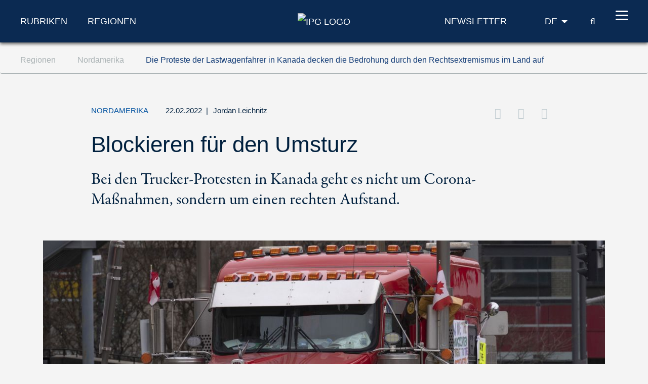

--- FILE ---
content_type: text/html; charset=utf-8
request_url: https://www.ipg-journal.de/regionen/nordamerika/artikel/blockieren-fuer-den-umsturz-5732/
body_size: 14043
content:
<!DOCTYPE html>
<html dir="ltr" lang="de-DE">
<head>

<meta charset="utf-8">
<!-- 
	***************************************************
	*                                                 *
	*    TYPO3 Support / Programming                  *
	*    www.mediadreams.de                           *
	*                                                 *
	***************************************************

	This website is powered by TYPO3 - inspiring people to share!
	TYPO3 is a free open source Content Management Framework initially created by Kasper Skaarhoj and licensed under GNU/GPL.
	TYPO3 is copyright 1998-2025 of Kasper Skaarhoj. Extensions are copyright of their respective owners.
	Information and contribution at https://typo3.org/
-->




<meta name="generator" content="TYPO3 CMS" />
<meta name="description" content="Bei den Trucker-Protesten in Kanada geht es nicht um Corona-Maßnahmen, sondern um einen rechten Aufstand." />
<meta name="keywords" content="Kanada, Justin Trudeau, Trucker-Proteste, Blockaden, Corona-Maßnahmen, Rechtsextremismus, Rechtspopulismus, Ottawa, Ausnahmezustand, Lastwagen, Handel, Grenzübergänge, Verschwörungstheorien, Pandemie, Impfgegner, Querdenker, Covid, Corona" />
<meta name="robots" content="index, follow" />
<meta name="viewport" content="width=device-width, initial-scale=1.0, viewport-fit=cover" />
<meta property="news_keywords" content="Kanada, Justin Trudeau, Trucker-Proteste, Blockaden, Corona-Maßnahmen, Rechtsextremismus, Rechtspopulismus, Ottawa, Ausnahmezustand, Lastwagen, Handel, Grenzübergänge, Verschwörungstheorien, Pandemie, Impfgegner, Querdenker, Covid, Corona" />
<meta property="og:title" content="Blockieren für den Umsturz" />
<meta property="og:type" content="article" />
<meta property="og:url" content="https://www.ipg-journal.de/regionen/nordamerika/artikel/blockieren-fuer-den-umsturz-5732/" />
<meta property="og:image" content="https://www.ipg-journal.de/fileadmin/_processed_/4/4/csm_275060566_Leichnitz_2_297799d9a2.jpg" />
<meta property="og:image:width" content="500" />
<meta property="og:image:height" content="213" />
<meta property="og:description" content="Bei den Trucker-Protesten in Kanada geht es nicht um Corona-Maßnahmen, sondern um einen rechten Aufstand." />
<meta property="twitter:card" content="summary_large_image" />
<meta property="twitter:site" content="@IPGJournal" />
<meta property="twitter:creator" content="@IPGJournal" />
<meta property="twitter:title" content="Blockieren für den Umsturz" />
<meta property="twitter:description" content="Bei den Trucker-Protesten in Kanada geht es nicht um Corona-Maßnahmen, sondern um einen rechten Aufstand." />
<meta property="twitter:image" content="https://www.ipg-journal.de/fileadmin/_processed_/4/4/csm_275060566_Leichnitz_2_dd446a70b5.jpg" />


<link rel="stylesheet" type="text/css" href="https://www.ipg-journal.de/typo3temp/assets/compressed/merged-b7506373b43360a797f180cd9ae212a2-9a361eac87161b776a25305af964059d.css?1762212925" media="all">




<script src="https://www.ipg-journal.de/typo3temp/assets/compressed/merged-ef2e5827962e2c7b93ff8cce35848da8-2b74efe727533572e38058fe5885e1a2.js?1712605352"></script>



<script type="application/ld+json">
        {
            "@context": "https://schema.org",
            "@type": "NewsArticle",
            "headline": "Die Proteste der Lastwagenfahrer in Kanada decken die Bedrohung durch den Rechtsextremismus im Land auf",
            "description": "Bei den Trucker-Protesten in Kanada geht es nicht um Corona-Maßnahmen, sondern um einen rechten Aufstand.",
            "url": "https://www.ipg-journal.de/regionen/nordamerika/artikel/blockieren-fuer-den-umsturz-5732/",
            "image": {
                "@type": "ImageObject",
                "url": "https://www.ipg-journal.de/fileadmin/_processed_/4/4/csm_275060566_Leichnitz_2_522dd1d3f4.jpg",
                "caption": "Blockieren für den Umsturz - Die Trucks sind weg, der Ausnahmezustand bleibt. / © DPA",
                "width": "1140",
                "height": "485"
            },
            "datePublished": "2022-02-22T11:38:14+01:00",
            "dateModified": "2025-11-29T12:38:29+01:00",
            "keywords": "Kanada, Justin Trudeau, Trucker-Proteste, Blockaden, Corona-Maßnahmen, Rechtsextremismus, Rechtspopulismus, Ottawa, Ausnahmezustand, Lastwagen, Handel, Grenzübergänge, Verschwörungstheorien, Pandemie, Impfgegner, Querdenker, Covid, Corona",
            "mainEntityOfPage": {
                "@type": "WebPage",
                "@id": "https://www.ipg-journal.de/regionen/nordamerika/artikel/blockieren-fuer-den-umsturz-5732/"
            },
            "author": 
                {
                   "@type": "Person",
                   "name": "Jordan Leichnitz"
                },
            "publisher": {
                "@type": "Organization",
                "name": "IPG Journal",
                "logo": {
                    "@type": "ImageObject",
                    "url": "https://www.ipg-journal.de/typo3conf/ext/site_base/Resources/Public/img/ipg-logo_blue.svg",
                    "width": "158",
                    "height": "56"
                }
            }
        }</script>
      <!-- Fav and touch icons -->
      <link rel="apple-touch-icon-precomposed" sizes="144x144" href="/typo3conf/ext/site_base/Resources/Public/img/apple-touch-icon-144-precomposed.png">
      <link rel="apple-touch-icon-precomposed" sizes="114x114" href="/typo3conf/ext/site_base/Resources/Public/img/apple-touch-icon-114-precomposed.png">
      <link rel="apple-touch-icon-precomposed" sizes="72x72" href="/typo3conf/ext/site_base/Resources/Public/img/apple-touch-icon-72-precomposed.png">
      <link rel="apple-touch-icon-precomposed" href="/typo3conf/ext/site_base/Resources/Public/img/apple-touch-icon-57-precomposed.png">
      <link rel="shortcut icon" href="/typo3conf/ext/site_base/Resources/Public/img/favicon.png" type="image/png">
      <link rel="icon" href="/typo3conf/ext/site_base/Resources/Public/img/favicon.png" type="image/png"><!-- HTML5 shim, for IE6-8 support of HTML5 elements -->
          <!--[if lt IE 9]>      <script src="/typo3conf/ext/site_base/Resources/Public/js/html5shiv.js" type="text/javascript"></script><![endif]--><link rel="shortcut icon" type="image/png" href="/typo3conf/ext/site_base/Resources/Public/img/favicon.png" /><title>Nordamerika: Die Proteste der Lastwagenfahrer in Kanada decken die Bedrohung durch den Rechtsextremismus im Land auf &#124; IPG Journal</title><link rel="alternate" type="application/rss+xml" title="IPG Journal RSS-Feed" href="/articles.rss"><script>const baseUrl = "https://www.ipg-journal.de/";const appSettingsUri = "https://www.ipg-journal.de/push-benachrichtigung/"</script>

</head>
<body id="top">

<nav id="skipLinks" class="sr-only sr-only-focusable"><dfn>Navigationsabkürzungen</dfn><ul><li><a href="#main" accesskey="1">Zum Inhalt springen (Accesskey '1')</a></li><li><a href="#search" accesskey="2">Zur Suche springen (Accesskey '2')</a></li><li><a href="#mainNavi" accesskey="3">Zur Navigation springen (Accesskey '3')</a></li></ul></nav><!-- ********** HEADER ********** --><header id="mainHeader"><dfn>
            Kopfbereich
        </dfn><div class="header-fixed"><div class="main bg-secondary text-white"><div class="wrapper"><div class="row align-items-center"><div class="col-lg-5 d-none d-lg-block"><nav class="specialCategoryNavi"><ul class="list-unstyled list-inline mb-md-0" role="menubar"><li class="first list-inline-item mr-5"><a href="/rubriken/aussen-und-sicherheitspolitik/" target="_top" title="Rubriken" data-target="menu9">Rubriken</a></li><li class="last active"><em><a href="/regionen/afrika/" target="_top" title="Regionen" data-target="menu11">Regionen</a></em></li></ul></nav><!-- /.specialCategoryNavi --></div><div class="col-4 col-lg-2 text-lg-center logo"><a href="/" title="IPG - Startseite" style="border:none"><img src="https://www.ipg-journal.de/typo3conf/ext/site_base/Resources/Public/img/ipg-logo.svg" alt="IPG Logo"></a></div><div class="col-8 col-lg-5 text-right"><div class="navi newsletter"><a href="/newsletter/"><img src="/typo3conf/ext/site_base/Resources/Public/img/icon-newsletter.svg" alt="Newsletter" class="d-lg-none" /><span class="d-none d-lg-block">Newsletter</span></a></div><nav class="language" itemscope="" itemtype="http://schema.org/SiteNavigationElement"><div class="active"><strong itemprop="name">DE</strong></div><div class="dropdown bg-secondary"><div><a href="https://www.ips-journal.eu/" lang="en" hreflang="en" itemprop="url"><span itemprop="name">EN</span></a></div><div><a href="https://www.ipg-journal.io/ru/" lang="ru" hreflang="ru" itemprop="url"><span itemprop="name">RU</span></a></div></div></nav><div class="search-icon"><a href="/suchergebnisse/" title="IPG Suche"><span class="icon-search"></span><span class="sr-only">Suche</span></a></div><button id="nav-icon" type="button" data-toggle="collapse" data-target="#mainNavi" aria-expanded="false" aria-controls="collapseNavi"><span></span><span></span><span></span><span></span></button></div></div></div></div><div class="navi-wrapper"><div class="dropdown bg-blue-dark text-white"><div class="search-form"><form method="get" id="tx-solr-search-form-pi-results" action="/suchergebnisse/" data-suggest="/suchergebnisse?type=7384" data-suggest-header="Top Treffer" accept-charset="utf-8"><input type="text" class="tx-solr-q js-solr-q tx-solr-suggest tx-solr-suggest-focus" name="tx_solr[q]" value="" placeholder="IPG durchsuchen" enterkeyhint="search" /><button class="tx-solr-submit" type="submit" title="Suche"><span class="icon-search"></span><span class="sr-only">
                    Suche
                </span></button></form></div><nav id="mainNavi" class="mainNavi"><div class="app-settings"><ul class="list-unstyled" role="menubar"><li class="last"><a href="/push-benachrichtigung/">Push-Benachrichtigung</a></li></ul></div><!-- /.appSettings --><ul class="list-unstyled" role="menubar"><li class="first"><a href="/rubriken/aussen-und-sicherheitspolitik/" target="_top" role="menuitem" aria-haspopup="true">Rubriken</a><ul class="list-unstyled subNavi"><li class="first "><a href="/rubriken/aussen-und-sicherheitspolitik/" target="_top" title="Außen- und Sicherheitspolitik: News, Beiträge und Kommentare">Außen- und Sicherheitspolitik</a></li><li class=""><a href="/rubriken/europaeische-integration/" target="_top" title="Europäische Integration: News, Beiträge und Kommentare">Europäische Integration</a></li><li class=""><a href="/rubriken/zukunft-der-sozialdemokratie/" target="_top" title="Soziale Demokratie: News, Beiträge und Kommentare">Zukunft der Sozialdemokratie</a></li><li class=""><a href="/rubriken/wirtschaft-und-oekologie/" target="_top" title="Wirtschaft und Ökologie: News, Beiträge und Kommentare">Wirtschaft und Ökologie</a></li><li class=""><a href="/rubriken/demokratie-und-gesellschaft/" target="_top" title="Demokratie und Gesellschaft: News, Beiträge und Kommentare">Demokratie und Gesellschaft</a></li><li class=""><a href="/rubriken/arbeit-und-digitalisierung/" target="_top" title="Arbeit und Digitalisierung: News, Beiträge und Kommentare">Arbeit und Digitalisierung</a></li><li class=""><a href="/interviews/" target="_top" title="Interviews zu aktuellen Lage in der internationalen Politik und gesellschaftlichen Themen">Interviews</a></li><li class=""><a href="/aus-meinem-buecherschrank/" target="_top" title="Aus meinem Bücherschrank">Aus meinem Bücherschrank</a></li><li class=""><a href="/videos/" target="_top" title="Videos">Videos</a></li><li class="last "><a href="/aus-dem-netz/" target="_top" title="Aus dem Netz – Meinungen und Kommentare zu Trending Topics">Aus dem Netz</a></li></ul></li><li class="active"><em><a href="/regionen/afrika/" target="_top" role="menuitem" aria-haspopup="true">Regionen</a></em><ul class="list-unstyled subNavi"><li class="first "><a href="/regionen/afrika/" target="_top" title="Afrika – Aktuelle Politik-News, Meinungen und Gesellschaftsanalysen">Afrika</a></li><li class=""><a href="/regionen/asien/" target="_top" title="Asien – Aktuelle Politik-News, Meinungen und Gesellschaftsanalysen">Asien</a></li><li class=""><a href="/regionen/europa/" target="_top" title="Europa – Aktuelle Politik-News, Meinungen und Gesellschaftsanalysen">Europa</a></li><li class=""><a href="/regionen/naher-osten/" target="_top" title="Naher Osten – Aktuelle Politik-News, Meinungen und Gesellschaftsanalysen">Naher Osten/Nordafrika</a></li><li class=""><a href="/regionen/lateinamerika/" target="_top" title="Lateinamerika – Aktuelle Politik-News, Meinungen und Gesellschaftsanalysen">Lateinamerika</a></li><li class="active"><em><a href="/regionen/nordamerika/" target="_top" title="Nordamerika – Aktuelle Politik-News, Meinungen und Gesellschaftsanalysen">Nordamerika</a></em></li><li class="last "><a href="/regionen/global/" target="_top" title="Global – Aktuelle Politik-News, Meinungen und Gesellschaftsanalysen">Global</a></li></ul></li><li class="last"><a href="/ipg/was-ist-ipg/" target="_top" role="menuitem" aria-haspopup="true">IPG</a><ul class="list-unstyled subNavi"><li class="first "><a href="/ipg/was-ist-ipg/" target="_top" title="Was ist IPG">Was ist IPG</a></li><li class=""><a href="/ipg/autoreninfo/" target="_top" title="Merkblatt für Artikel">Merkblatt für Artikel</a></li><li class=""><a href="/ipg/autorinnen-und-autoren/" target="_top" title="Autoren, Autorinnen und Beitragende vom A-Z">Autorinnen und Autoren</a></li><li class=""><a href="/kontakt/" target="_top" title="Kontakt">Kontakt</a></li><li class=""><a href="/ipg/praktika/" target="_top" title="Praktika">Praktika</a></li><li class="last "><a href="/archiv/" target="_top" title="Archiv">Archiv</a></li></ul></li></ul><div class="social"><a href="http://twitter.com/IPGJournal"><i class="icon-twitter"></i><span class="sr-only">Twitter</span></a>&nbsp;<a href="http://www.facebook.com/ipg.journal"><i class="icon-facebook"></i><span class="sr-only">Facebook</span></a>&nbsp;<a href="https://www.instagram.com/ipg_journal/"><i class="icon-instagram"></i><span class="sr-only">Instagram</span></a>&nbsp;<a href="https://www.youtube.com/channel/UC-xqHeMQz6nt7xDWOJehsHQ"><i class="icon-youtube"></i><span class="sr-only">Youtube</span></a>&nbsp;<a href="/rss-feeds/"><i class="icon-rss"></i><span class="sr-only">RSS-Feeds</span></a></div></nav><!-- /.mainNavi --></div><nav class="specialCategorySubNavi bg-blue-dark text-white" id="menu9"><ul class="list-unstyled" role="menubar"><li class="first "><a href="/rubriken/aussen-und-sicherheitspolitik/" target="_top" title="Außen- und Sicherheitspolitik: News, Beiträge und Kommentare">Außen- und Sicherheitspolitik</a></li><li class=""><a href="/rubriken/europaeische-integration/" target="_top" title="Europäische Integration: News, Beiträge und Kommentare">Europäische Integration</a></li><li class=""><a href="/rubriken/zukunft-der-sozialdemokratie/" target="_top" title="Soziale Demokratie: News, Beiträge und Kommentare">Zukunft der Sozialdemokratie</a></li><li class=""><a href="/rubriken/wirtschaft-und-oekologie/" target="_top" title="Wirtschaft und Ökologie: News, Beiträge und Kommentare">Wirtschaft und Ökologie</a></li><li class=""><a href="/rubriken/demokratie-und-gesellschaft/" target="_top" title="Demokratie und Gesellschaft: News, Beiträge und Kommentare">Demokratie und Gesellschaft</a></li><li class=""><a href="/rubriken/arbeit-und-digitalisierung/" target="_top" title="Arbeit und Digitalisierung: News, Beiträge und Kommentare">Arbeit und Digitalisierung</a></li><li class=""><a href="/interviews/" target="_top" title="Interviews zu aktuellen Lage in der internationalen Politik und gesellschaftlichen Themen">Interviews</a></li><li class=""><a href="/aus-meinem-buecherschrank/" target="_top" title="Aus meinem Bücherschrank">Aus meinem Bücherschrank</a></li><li class=""><a href="/videos/" target="_top" title="Videos">Videos</a></li><li class="last "><a href="/aus-dem-netz/" target="_top" title="Aus dem Netz – Meinungen und Kommentare zu Trending Topics">Aus dem Netz</a></li></ul></nav><!-- /.specialCategorySubNavi --><nav class="specialCategorySubNavi bg-blue-dark text-white" id="menu11"><ul class="list-unstyled" role="menubar"><li class="first "><a href="/regionen/afrika/" target="_top" title="Afrika – Aktuelle Politik-News, Meinungen und Gesellschaftsanalysen">Afrika</a></li><li class=""><a href="/regionen/asien/" target="_top" title="Asien – Aktuelle Politik-News, Meinungen und Gesellschaftsanalysen">Asien</a></li><li class=""><a href="/regionen/europa/" target="_top" title="Europa – Aktuelle Politik-News, Meinungen und Gesellschaftsanalysen">Europa</a></li><li class=""><a href="/regionen/naher-osten/" target="_top" title="Naher Osten – Aktuelle Politik-News, Meinungen und Gesellschaftsanalysen">Naher Osten/Nordafrika</a></li><li class=""><a href="/regionen/lateinamerika/" target="_top" title="Lateinamerika – Aktuelle Politik-News, Meinungen und Gesellschaftsanalysen">Lateinamerika</a></li><li class="active"><em><a href="/regionen/nordamerika/" target="_top" title="Nordamerika – Aktuelle Politik-News, Meinungen und Gesellschaftsanalysen">Nordamerika</a></em></li><li class="last "><a href="/regionen/global/" target="_top" title="Global – Aktuelle Politik-News, Meinungen und Gesellschaftsanalysen">Global</a></li></ul></nav><!-- /.specialCategorySubNavi --><div id="progress-container"><div id="progress-bar" class="progress-bar"></div></div></div></div><!-- /.header-fixed --><div class="breadcrumb-wrapper"><nav class="breadcrumb hidden-print" aria-label="breadcrumb"><div class="wrapper"><ol class="list-inline" role="menubar" itemscope itemtype="https://schema.org/BreadcrumbList"><li class="list-inline-item" itemprop="itemListElement" itemscope itemtype="http://schema.org/ListItem"><a href="/regionen/afrika/" itemprop="item"><span itemprop="name">
                                    Regionen
                                </span></a><meta itemprop="position" content="1"></li><li class="list-inline-item" itemprop="itemListElement" itemscope itemtype="http://schema.org/ListItem"><a href="/regionen/nordamerika/" itemprop="item"><span itemprop="name">
                                    Nordamerika
                                </span></a><meta itemprop="position" content="2"></li><li class="list-inline-item" itemprop="itemListElement" itemscope itemtype="http://schema.org/ListItem"><a href="https://www.ipg-journal.de/regionen/nordamerika/artikel/blockieren-fuer-den-umsturz-5732/" itemprop="item"><span itemprop="name"><h1>Die Proteste der Lastwagenfahrer in Kanada decken die Bedrohung durch den Rechtsextremismus im Land auf</h1></span></a><meta itemprop="position" content="3"></li></ol></div></nav></div></header><main id="main"><div class="container"><!--TYPO3SEARCH_begin--><div id="c48" class="frame frame-default frame-type-list frame-layout-0"><div class="news news-single"><div class="article" itemscope="itemscope" itemtype="https://schema.org/NewsArticle"><div class="article-detail"><div itemprop="publisher" itemscope itemtype="http://schema.org/Organization"><meta itemprop="name" content="IPG Journal" /><div itemprop="logo" itemscope itemtype="https://schema.org/ImageObject"><meta itemprop="url" content="https://www.ipg-journal.de/typo3conf/ext/site_base/Resources/Public/img/ipg-logo_blue.svg"><meta itemprop="width" content="158"><meta itemprop="height" content="56"></div></div><div class="d-none pdf-logo"><img src="https://www.ipg-journal.de/typo3conf/ext/site_base/Resources/Public/img/ipg-logo_blue.svg" width="158" height="56" alt="" /></div><header class="main-header"><div class="row"><div class="col-md-1 z-index-n1"></div><div class="col col-md-10"><div class="meta"><span class="category">
                    Nordamerika
                </span><time datetime="2022-02-22" class="d-inline">
                    22.02.2022
                    <meta itemprop="datePublished" content="2022-02-22T11:38:14+01:00" /><meta itemprop="dateModified" content="2025-11-29T12:38:29+01:00" /></time><span class="fe-author"><span class="separator"> | </span><span itemprop="author" itemscope="itemscope" itemtype="http://schema.org/Person"><a title="Autorenseite von Jordan Leichnitz" href="/ipg/autorinnen-und-autoren/autor/jordan-leichnitz/"><span itemprop="name">Jordan Leichnitz</span></a></span></span><div class="d-lg-inline"><div class="float-lg-right" id="socialDest"></div></div></div><h2 itemprop="headline" class="h1 main-headline">
                        Blockieren für den Umsturz
                        
                            <div class="teaser">Bei den Trucker-Protesten in Kanada geht es nicht um Corona-Maßnahmen, sondern um einen rechten Aufstand.</div></h2></div></div></header><figure class="mainImg" itemprop="image" itemscope itemtype="http://schema.org/ImageObject"><picture><source srcset="https://www.ipg-journal.de/fileadmin/_processed_/4/4/csm_275060566_Leichnitz_2_2f1a0931f7.jpg" media="(min-width: 1024px)" /><source srcset="https://www.ipg-journal.de/fileadmin/_processed_/4/4/csm_275060566_Leichnitz_2_139dffec52.jpg" media="(min-width: 768px)" /><source srcset="https://www.ipg-journal.de/fileadmin/_processed_/4/4/csm_275060566_Leichnitz_2_15143427a0.jpg" /><img itemprop="image" class="img-fluid" alt="DPA" src="https://www.ipg-journal.de/fileadmin/_processed_/4/4/csm_275060566_Leichnitz_2_2f1a0931f7.jpg" width="1140" height="485" /></picture><meta itemprop="url" content="https://www.ipg-journal.de/fileadmin/_processed_/4/4/csm_275060566_Leichnitz_2_dceeeaf0ec.jpg" /><footer class="copyright"><small>DPA</small></footer><figcaption itemprop="caption">Die Trucks sind weg, der Ausnahmezustand bleibt.</figcaption></figure><div class="row translations"><div class="col-md-1"></div><div class="col-md-10"><span><a href="https://www.ips-journal.eu/topics/democracy-and-society/whats-really-behind-canadas-trucker-protests-5728/" target="_blank" hreflang="en">Read article in English</a></span></div></div><div class="row"><div class="col-md-1 z-index-n1"></div><div class="col-md-10 col-lg-7"><div class="articleBody" itemprop="articleBody"><p class="paragraph">Die landesweiten Straßenblockaden zum Protest gegen die Corona-Maßnahmen in Kanada sind beseitigt, aber der Ausnahmezustand geht weiter. Regierungschef Justin Trudeau verkündete am Montag, dass die Blockaden entfernt und die Grenzen wieder offen seien. Auch habe sich die Lage in der Hauptstadt Ottawa stark gebessert. Er warnte aber, dass sich einige Lastwagenfahrer außerhalb Ottawas versammelt hätten und weitere Blockaden planen könnten. Erst am vergangenen Wochenende wäre versucht worden, einen Grenzübergang in der Provinz British Columbia zu blockieren, teilte Trudeaus Innenminister mit.</p><p>Vor über drei Wochen traf in Ottawa erstmals ein Konvoi von Lastwagen ein und blieb dort. Jetzt ist klar, dass es bei diesem Protest nie um Trucker oder Impfpflichten ging – und noch nicht einmal um die Covid-19-Einschränkungen. Stattdessen hat die anhaltende Blockade die zunehmende Bedrohung durch den hausgemachten populistischen Rechtsextremismus sichtbar gemacht und tiefe Probleme in Kanadas demokratischen Institutionen offenbart.</p><p>Als Ende Januar Konvois aus Hunderten von Lastzügen und Privatwagen nach Ottawa fuhren, war das Ziel klar formuliert: Protestiert wurde gegen die neue Impfpflicht für grenzüberschreitende Lastwagenfahrer. Als sich Tausende von Fußgängern einer Bewegung anschlossen, die zu einer chaotischen, dauerhaften Belagerung der kanadischen Hauptstadt wurde – nur wenige Schritte vom Regierungssitz entfernt –, verschwammen die Ziele allerdings.</p><blockquote><p>Obwohl die Veranstalter des Konvois gern das Bild eines gespaltenen Landes verbreiten, waren sich die Kanadierinnen und Kanadier in ihrer Unterstützung strenger Gesundheitsmaßnahmen während der Pandemie immer ziemlich einig.</p></blockquote><p>Obwohl die Veranstalter des Konvois und ihre Unterstützer gern das Bild eines gespaltenen Landes verbreiten, waren sich die Kanadierinnen und Kanadier in ihrer Unterstützung strenger Gesundheitsmaßnahmen während der Pandemie immer ziemlich einig. Fast 85 Prozent der impffähigen Bürger sind vollständig immunisiert – eine der höchsten Impfquoten der Welt – und <a href="https://leger360.com/surveys/legers-north-american-tracker-february-10-2022/" target="_blank" rel="noreferrer">nur ein Drittel</a> der Kanadier sagen, sie seien bereit, alle Covid-19-Einschränkungen aufzugeben. Was die Lastwagenfahrer insgesamt betrifft, so wird geschätzt, dass 90 Prozent von ihnen vollständig geimpft sind. Die Branche hat sich von den Protesten <a href="https://cantruck.ca/statement-by-canadian-trucking-alliance-president-on-ottawa-protests/" target="_blank" rel="noreferrer">entschieden distanziert</a>.</p><p>Wie diese kleine Gruppe von Konvoifahrern die Hauptstadt eines G7-Landes blockieren und damit einen nationalen, regionalen und lokalen Ausnahmezustand auslösen konnte, ist eine Lehre für alle, die glauben, Kanada habe dem toxischen Rechtspopulismus, der die Nachbarn im Süden so gespalten hat, entgehen können. Die sogenannten Trucker-Proteste sind ein Beweis dafür, dass nicht nur der Einfluss von Desinformationen wächst, sondern auch neue, verstörende und hausgemachte Bedrohungen für die nationale Sicherheit entstehen.</p><p>Diese Belagerung hat zwei Gesichter: Als sich die blockierten Straßen an den Wochenenden mit einer Mischung von Gegnern der Covid-19-Maßnahmen und -Impfungen, Verschwörungstheoretikern und allgemeinen Regierungskritikern füllten, <a href="https://globalnews.ca/news/8615738/covid-freedom-convoy-ambassador-bridge-police/" target="_blank" rel="noreferrer">hielt sich die Polizei aus unerklärlichen Gründen zurück</a>. Insgesamt herrschte eine festliche Stimmung. Auf den durch Lastwagen blockierten Straßen gab es Hüpfburgen für Kinder, Feuerwerk und Tanzpartys mit DJs. Manchmal verfinsterte sich die unbeschwerte Stimmung zwar – beispielsweise als Demonstranten am <a href="https://ottawa.ctvnews.ca/protesters-tear-down-fencing-around-the-national-war-memorial-1.5779109" target="_blank" rel="noreferrer">Grab des unbekannten Soldaten</a> tanzten oder Arbeiter und Anwohner bedrohten oder angriffen. Im Allgemeinen beschrieben die Medien die ersten Tage der Besatzung jedoch als laute, aber friedliche Proteste.</p><blockquote><p>Von Anfang an war diese chaotische Versammlung von einer beängstigenden und extremistischen Agenda geprägt.</p></blockquote><p>Aber dann war da auch immer noch das andere Gesicht: Von Anfang an war diese chaotische Versammlung von einer beängstigenden und extremistischen Agenda geprägt. Schon lange, bevor die Trucks in Ottawa eintrafen, war die Gefahr von Gewalt in der Hauptstadt für Sicherheitsexperten offensichtlich. <a href="https://www.theguardian.com/world/2022/feb/17/ottawa-protests-anti-terror-agency-warned-violent-extremists" target="_blank" rel="noreferrer">Organisatoren riefen offen zum Bürgerkrieg auf</a> und erklärten ihre Absicht, mit großen Lastwagen – die leicht Waffen verbergen können oder selbst zu solchen werden können – vor die Tore des Parlaments zu fahren. In Anspielung auf den Sturm auf das US-Kapitol wollten sie die Demonstrationen zu „Kanadas 6. Januar“ machen. Und um diese Absicht zu verdeutlichen, verlasen sie ein <a href="https://www.ctvnews.ca/politics/trucker-convoy-organizers-coalition-proposal-a-non-starter-expert-says-1.5773297" target="_blank" rel="noreferrer">Manifest mit Forderungen</a>, die darauf abzielten, den amtierenden Ministerpräsidenten Justin Trudeau abzusetzen.</p><p>In Ottawa angekommen, beeilten sich die Organisatoren des Konvois – <a href="https://www.cbc.ca/news/canada/convoy-protesters-police-tactical-knowledge-1.6345854" target="_blank" rel="noreferrer">von denen einige bis vor kurzem noch für die Polizei oder das Militär gearbeitet hatten</a> –, die Besatzung zu konsolidieren. Sie bildeten in anderen Teilen der Stadt und in umliegenden ländlichen Gebieten ein <a href="https://pressprogress.ca/the-convoy-is-dividing-a-rural-community-being-used-as-a-staging-ground-for-the-illegal-siege-of-ottawa/" target="_blank" rel="noreferrer">Netzwerk von Satellitencamps</a>, um Ernährung und Nachschub für die Teilnehmerinnen und Teilnehmer zu gewährleisten. Sie „vereidigten“ ihre eigenen „Friedensoffiziere“ und versuchten <a href="https://twitter.com/Justin_Ling/status/1492886880387584004?s=20&amp;t=dAg5UbRoUVXC5OG6qVjCRQ" target="_blank" rel="noreferrer">laut Berichten</a>, Mitglieder der Polizei von Ottawa zu verhaften<em>. </em>Trotz offizieller Appelle, Kinder in Sicherheit zu bringen, wurden sie im Laufe der Wochen sichtbarer Bestandteil der besetzten Zonen. Auch in anderen Landesteilen gab es Blockaden – wie jene an einem wichtigen US-Grenzübergang, die sechs Tage dauerte und wegen Handelsausfällen Schäden in Milliardenhöhe verursachte.</p><p>Zu den <a href="https://pressprogress.ca/meet-the-extremists-and-social-media-influencers-at-the-centre-of-the-far-right-siege-of-ottawa/" target="_blank" rel="noreferrer">Organisatoren</a> des Konvois gehören auch Personen, die offen <a href="https://globalnews.ca/news/8543281/covid-trucker-convoy-organizers-hate/" target="_blank" rel="noreferrer">Verschwörungstheorien</a> wie die Verdrängung der „weißen Rasse“ propagieren und Verbindungen zu in Kanada aktiven <a href="https://www.thestar.com/news/canada/2022/01/28/freedom-convoy-leader-shared-symbol-of-far-right-hate-group-on-tiktok.html" target="_blank" rel="noreferrer">organisierten Hassgruppen</a> pflegen. Diese Menschen beschränken sich nicht auf leere Worte: Als die Polizei bei einer parallelen Blockade in Alberta ein Waffenlager aushob und vier Männer verhaftete, wurden bei deren Waffen und deren taktischen Ausrüstung Abzeichen des <a href="https://www.vice.com/en/article/k7wpgy/freedom-convoy-murder-conspiracy-diagolon" target="_blank" rel="noreferrer">Diagolon-Netzwerks</a> gefunden, einer wenig bekannten rechtsextremen Gruppe, die den Sturz der Regierung zum Ziel hat. In Ottawa wurden Symbole der „<a href="https://www.snopes.com/news/2022/02/17/swastikas-canada-freedom-convoy/" target="_blank" rel="noreferrer">Bewegung für die Überlegenheit der weißen Rasse</a>“ verwendet, darunter auch <em>Confederacy</em>-Flaggen aus den USA und Hakenkreuze. Dies waren keineswegs Einzelfälle. Der Konvoi war von Anfang an von weißem, nationalistischem Rechtsextremismus durchsetzt. All dies wirft die Frage auf: Wie konnte eine so kleine Gruppe mit einer gefährlichen Neigung zum Aufstand so viel Einfluss gewinnen?</p><blockquote><p>In Anspielung auf den Sturm auf das US-Kapitol wollten die Organisatoren die Demonstrationen zu „Kanadas 6. Januar“ machen.</p></blockquote><p>Bei der Mobilisierung von Menschen für den Konvoi haben Desinformationen im Internet eine erhebliche Rolle gespielt, und ein großer Teil dieses Problems ist hausgemacht. Während der Pandemie haben rechtsextremistische Online-Inhalte in Kanada <a href="https://www.cbc.ca/news/politics/right-wing-extremism-report-1.6108958" target="_blank" rel="noreferrer">deutlich zugenommen</a>. Eine <a href="https://www.ctvnews.ca/canada/elections-canada-probed-how-many-canadians-have-a-conspiracy-mindset-1.5648025" target="_blank" rel="noreferrer">aktuelle Umfrage</a> ergab, dass bis zu 40 Prozent der Kanadierinnen und Kanadier für verschwörungstheoretisches Gedankengut empfänglich sind. Durch den regierungsfeindlichen Extremismus, der sich in den USA verbreitet, werden auch kanadische Extremisten inspiriert und angespornt, was wiederum zu ähnlichen Aktionen <a href="https://www.dw.com/en/belgium-freedom-convoy-protest-reaches-brussels/a-60773476" target="_blank" rel="noreferrer">im Ausland</a> anregt.</p><p>Wie Polizei und Regierung auf den Konvoi reagiert haben, kann nur als katastrophal bezeichnet werden: Im Vorfeld hatte es viele Warnungen gegeben, dass der Konvoi für eine langfristige Belagerung ausgerüstet und von einer gefährlichen Ideologie getrieben sei. Dennoch kamen die für die Sicherheit der Hauptstadt Verantwortlichen offenbar nicht auf die Idee, dass diese Demonstrantinnen und Demonstranten einfach nicht verschwinden würden.</p><blockquote><p>Bei der Mobilisierung von Menschen für den Konvoi haben Desinformationen im Internet eine erhebliche Rolle gespielt.</p></blockquote><p>Wochenlang gab es <a href="https://ottawa.ctvnews.ca/protesters-quickly-adapting-to-police-measures-ottawa-chief-1.5770548" target="_blank" rel="noreferrer">so gut wie keine</a> lokalen Polizeimaßnahmen und der Polizeichef, der inzwischen zurückgetreten ist, behauptete, Strafzettel zu verteilen oder für Recht und Ordnung zu sorgen, sei zu gefährlich. Der örtliche Bürgermeister wiederum stieß alle vor den Kopf, indem er mit den Organisatoren <a href="https://ottawa.citynews.ca/local-news/update-ottawa-mayor-organizers-strike-deal-for-protesters-to-leave-residential-neighbourhoods-5059736" target="_blank" rel="noreferrer">aushandelte</a>, dass sie auf anderen Straßen bleiben könnten, wenn sie Wohngebiete verließen.</p><p>Ontarios populistisch-konservativer Premierminister Doug Ford war <a href="https://www.youtube.com/watch?v=elz4_EO9ep8" target="_blank" rel="noreferrer">auffällig abwesend</a>, bis die Konvois Grenzübergänge blockierten, wodurch einige Produktionsstätten, die auf den Import von Teilen aus den USA angewiesen sind, schließen mussten. Auf Bundesebene wurde der unbeliebte Parteichef der Konservativen von seiner Fraktion <a href="https://www.bloomberg.com/news/articles/2022-02-01/trudeau-rival-o-toole-facing-caucus-revolt-amid-trucker-protest" target="_blank" rel="noreferrer">abgesetzt</a>, weil diese hinsichtlich des Konvois gespalten war.</p><p>Ministerpräsident Trudeau tat die Teilnehmer des Konvois zunächst als „<a href="https://globalnews.ca/news/8539610/trucker-convoy-covid-vaccine-mandates-ottawa/" target="_blank" rel="noreferrer">Randminderheit</a>“ ab, <a href="https://www.cbc.ca/news/politics/trudeau-premiers-cabinet-1.6350734" target="_blank" rel="noreferrer">rief aber</a> einige Tage später erstmals in der kanadischen Geschichte den Notstand aus, um den Behörden Sonderrechte zur Auflösung der Besatzung zu gewähren. Der Notstand wurde diesen Montag verlängert. Und während sich verschiedene Regierungsebenen wochenlang gegenseitig die Schuld gaben, setzten sich die Demonstranten fest, vernetzten sich und wurden immer radikaler.</p><p>Für ein Land wie Kanada, dessen Gründungsmotto „Frieden, Ordnung und gute Regierung“ lautet, könnte es kaum etwas Destabilisierenderes geben als die Erkenntnis, dass seine wichtigsten demokratischen Institutionen nicht in der Lage sind, diese Grundsätze im Krisenfall zu verteidigen. Aber genau das ist es, was sich in Ottawa im letzten Monat gezeigt hat. Wenn es aus diesen seltsamen und verstörenden Ereignissen etwas zu lernen gibt, dann die Tatsache, dass wir uns ernsthaft um die Schwächen unserer zentralen Institutionen kümmern müssen – und wie gefährlich es ist, Teile der Bevölkerung zu ignorieren, die sich der Verschwörung und dem Hass verschrieben haben, auch wenn ihre Gruppe noch so klein ist.</p><p><em>Aus dem Englischen von Harald Eckhoff</em></p></div><footer class="navbar clearfix"><ul class="social list-inline float-md-right mb-0"><li class="list-inline-item"><a target="_blank" title="Öffnet Twitter in einem neuen Fenster" href="https://twitter.com/share?url=https://www.ipg-journal.de/regionen/nordamerika/artikel/blockieren-fuer-den-umsturz-5732/&amp;via=IPGJournal&amp;text=Nordamerika%3A%20Die%20Proteste%20der%20Lastwagenfahrer%20in%20Kanada%20decken%20die%20Bedrohung%20durch%20den%20Rechtsextremismus%20im%20Land%20auf&amp;related=IPGJournal"><i class="icon-twitter"></i><span>Twitter</span></a></li><li class="list-inline-item"><a href="https://www.facebook.com/sharer.php?t=Nordamerika%3A%20Die%20Proteste%20der%20Lastwagenfahrer%20in%20Kanada%20decken%20die%20Bedrohung%20durch%20den%20Rechtsextremismus%20im%20Land%20auf&amp;u=https://www.ipg-journal.de/regionen/nordamerika/artikel/blockieren-fuer-den-umsturz-5732/" target="_blank" class="facebook" title="Öffnet Facebook in einem neuen Fenster"><i class="icon-facebook"></i><span>Facebook</span></a></li><li class="list-inline-item"><a href="javascript:void(0);" data-url="/seite-versenden/?rp=https%3A%2F%2Fwww.ipg-journal.de%2Fregionen%2Fnordamerika%2Fartikel%2Fblockieren-fuer-den-umsturz-5732%2F&cHash=3d69470ae96b63ec198aabbd98cba9ff" class="tell-a-friend" title="Diese Seite weiterempfehlen"><i class="icon-envelope"></i><span>Seite versenden</span></a></li><li class="list-inline-item d-none"><a href="javascript:navigator.clipboard.writeText(document.location.href);" title="Die Adresse zum Artikel in die Zwischenablage kopieren"><i class="icon-copy"></i><span>Diese Seite weiterempfehlen</span></a></li><li class="pdf list-inline-item">
    <a title="Seite als PDF herunterladen" href="/regionen/nordamerika/artikel/blockieren-fuer-den-umsturz-5732/?tx_web2pdf_pi1%5Baction%5D=&amp;tx_web2pdf_pi1%5Bargument%5D=printPage&amp;tx_web2pdf_pi1%5Bcontroller%5D=Pdf&amp;cHash=2ee56de1da40f5fedc6dd11482b37010">
        <i class="icon-download-alt"></i><span>PDF
    </a>
</li>
</ul></footer><div class="d-lg-none author-wrapper"><div class="row justify-content-center mt-5 pt-5"><div class="col-12 col-md-6"><div class="boxAuthor text-center"><div class="imghoder"><img class="rounded-circle" title="Jordan Leichnitz" alt="Jordan Leichnitz" src="https://www.ipg-journal.de/fileadmin/_processed_/e/8/csm_Portrait_Leichnitz_3b1d7cb065.jpg" width="140" height="140" /></div><div class="meta"><div class="name"><strong>Jordan Leichnitz</strong></div><div class="city">Ottawa</div></div><p>Jordan Leichnitz ist Programmverantwortliche für transatlantische Beziehungen und Kanada des Washingtoner Büros der Friedrich-Ebert-Stiftung.</p><p class="bamore"><a href="/ipg/autorinnen-und-autoren/autor/jordan-leichnitz/">
                Weitere Beiträge
        </a></p></div></div></div></div><div class="nl bg-secondary text-white"><div class="headline">Hat Ihnen der Beitrag gefallen?</div><p>Laden Sie das IPG-Journal als App für Android und iOS</p><div style="margin: 3rem 0; text-align: right;"><a href="https://apps.apple.com/de/app/id6462420177" target="_blank" rel="noreferrer"><img src="/fileadmin/assets/Bilder/app/apple-appstore-badge-de.png" loading="lazy" alt="Apple App Store" style="margin-right: 24px; height:48px;width:auto;"></a><a href="https://play.google.com/store/apps/details?id=de.ipg_journal.android" target="_blank" rel="noreferrer"><img src="/fileadmin/assets/Bilder/app/google-play-badge-de.png" loading="lazy" alt="Google Play Store" style="height:48px;width:auto;"></a></div><p>oder bestellen Sie hier den Newsletter.</p><div class="button text-md-right"><a class="btn btn-primary" href="/newsletter/">Ja, ich will den IPG-Newsletter lesen!</a></div></div><div class="tx-ipg-oldcomments"></div><div id="socialSrc" class="hide"><ul class="social list-unstyled list-inline mb-0"><li class="list-inline-item"><a target="_blank" title="Öffnet Twitter in einem neuen Fenster" href="https://twitter.com/share?url=https://www.ipg-journal.de/regionen/nordamerika/artikel/blockieren-fuer-den-umsturz-5732/&amp;via=IPGJournal&amp;text=Nordamerika%3A%20Die%20Proteste%20der%20Lastwagenfahrer%20in%20Kanada%20decken%20die%20Bedrohung%20durch%20den%20Rechtsextremismus%20im%20Land%20auf&amp;related=IPGJournal"><i class="icon-twitter"></i><span>Twitter</span></a></li><li class="list-inline-item"><a href="https://www.facebook.com/sharer.php?t=Nordamerika%3A%20Die%20Proteste%20der%20Lastwagenfahrer%20in%20Kanada%20decken%20die%20Bedrohung%20durch%20den%20Rechtsextremismus%20im%20Land%20auf&amp;u=https://www.ipg-journal.de/regionen/nordamerika/artikel/blockieren-fuer-den-umsturz-5732/" target="_blank" class="facebook" title="Öffnet Facebook in einem neuen Fenster"><i class="icon-facebook"></i><span>Facebook</span></a></li><li class="list-inline-item"><a href="javascript:void(0);" data-url="/seite-versenden/?rp=https%3A%2F%2Fwww.ipg-journal.de%2Fregionen%2Fnordamerika%2Fartikel%2Fblockieren-fuer-den-umsturz-5732%2F&cHash=3d69470ae96b63ec198aabbd98cba9ff" class="tell-a-friend" title="Diese Seite weiterempfehlen"><i class="icon-envelope"></i><span>Seite versenden</span></a></li><li class="list-inline-item d-none"><a href="javascript:navigator.clipboard.writeText(document.location.href);" title="Die Adresse zum Artikel in die Zwischenablage kopieren"><i class="icon-copy"></i><span>Diese Seite weiterempfehlen</span></a></li></ul></div></div><div class="col-md-1 z-index-n1"></div><div class="col-md-1 d-lg-none z-index-n1"></div><div class="col-md-10 col-lg-3 sidebar mt-5 mt-lg-0"><div class="d-none d-lg-block"><div class="boxAuthor text-center"><div class="imghoder"><img class="rounded-circle" title="Jordan Leichnitz" alt="Jordan Leichnitz" src="https://www.ipg-journal.de/fileadmin/_processed_/e/8/csm_Portrait_Leichnitz_3b1d7cb065.jpg" width="140" height="140" /></div><div class="meta"><div class="name"><strong>Jordan Leichnitz</strong></div><div class="city">Ottawa</div></div><p>Jordan Leichnitz ist Programmverantwortliche für transatlantische Beziehungen und Kanada des Washingtoner Büros der Friedrich-Ebert-Stiftung.</p><p class="bamore"><a href="/ipg/autorinnen-und-autoren/autor/jordan-leichnitz/">
                Weitere Beiträge
        </a></p></div></div><div class="mb-5"><a href="/app/"><img src="/fileadmin/assets/Bilder/app/Sidebar-de.png" class="img-fluid" alt="iPhone und Andorid App"></a></div><aside><div class="h3">Mehr zum Thema</div><div class="news"><!--TYPO3SEARCH_end--><div class="news-list-view"><!--
  =====================
    Partials/List/Sidebar.html
--><article class="item article small" itemscope itemtype="http://schema.org/WebPage"><a title="Auf verlorenem Posten" href="/regionen/nordamerika/artikel/auf-verlorenem-posten-8633/"><img loading="lazy" class="img-fluid mb-5" src="https://www.ipg-journal.de/fileadmin/_processed_/b/1/csm_ChatGPT_Vassallo_c47c1a973f.jpg" width="270" height="162" alt="" /></a><div class="h4" itemprop="headline"><a href="/regionen/nordamerika/artikel/auf-verlorenem-posten-8633/">Auf verlorenem Posten</a></div><p itemprop="relatedLink"><a href="/regionen/nordamerika/artikel/auf-verlorenem-posten-8633/">
                    
                            Im Kulturkampf gegen Trump verlieren die US-Demokraten. Die Partei muss dringend das Vertrauen der Arbeiterklasse zurückgewinnen.
                        
                </a></p></article><article class="item article small" itemscope itemtype="http://schema.org/WebPage"><a title="Mamdani-Mania" href="/regionen/nordamerika/artikel/mamdani-mania-8670/"><img loading="lazy" class="img-fluid mb-5" alt="picture alliance/NurPhoto/Neil Constantine" src="https://www.ipg-journal.de/fileadmin/_processed_/e/1/csm_DPA_Zohran_NY_92a853ce9e.jpg" width="270" height="162" /></a><div class="h4" itemprop="headline"><a href="/regionen/nordamerika/artikel/mamdani-mania-8670/">Mamdani-Mania</a></div><p itemprop="relatedLink"><a href="/regionen/nordamerika/artikel/mamdani-mania-8670/">
                    
                            Ein Sozialist als Bürgermeister: Was bedeutet der Sieg in New York für die zukünftige Ausrichtung der US-Demokraten?
                        
                </a></p></article><article class="item article small" itemscope itemtype="http://schema.org/WebPage"><a title="Spektakuläres Eigentor" href="/regionen/nordamerika/artikel/spektakulaeres-eigentor-8647/"><img loading="lazy" class="img-fluid mb-5" alt="picture alliance /Sipa USA/SOPA Images" src="https://www.ipg-journal.de/fileadmin/_processed_/6/0/csm_555061811_Kahn_9a35f1e2bc.jpg" width="270" height="162" /></a><div class="h4" itemprop="headline"><a href="/regionen/nordamerika/artikel/spektakulaeres-eigentor-8647/">Spektakuläres Eigentor</a></div><p itemprop="relatedLink"><a href="/regionen/nordamerika/artikel/spektakulaeres-eigentor-8647/">
                    
                            Der Sozialist Mamdani könnte New Yorks nächster Bürgermeister werden. Um Trump zu schlagen, brauchen die Demokraten jedoch einen Kurs der Mitte.
                        
                </a></p></article><article class="item article small" itemscope itemtype="http://schema.org/WebPage"><a title="Heute hü, morgen hott" href="/regionen/nordamerika/artikel/heute-hue-morgen-hott-8640/"><img loading="lazy" class="img-fluid mb-5" alt="picture alliance/Captital Pictures/RS/MPI" src="https://www.ipg-journal.de/fileadmin/_processed_/c/5/csm_543483443_Bitschnau_868098b659.jpg" width="270" height="162" /></a><div class="h4" itemprop="headline"><a href="/regionen/nordamerika/artikel/heute-hue-morgen-hott-8640/">Heute hü, morgen hott</a></div><p itemprop="relatedLink"><a href="/regionen/nordamerika/artikel/heute-hue-morgen-hott-8640/">
                    
                            Trumps Außenpolitik wirkt erratisch, folgt aber klaren Interessen. Sein Verhandlungsansatz öffnet Türen, an denen klassische Diplomatie oft scheitert.
                        
                </a></p></article><article class="item article small" itemscope itemtype="http://schema.org/WebPage"><a title="Trügerischer Erfolg " href="/regionen/nordamerika/artikel/truegerischer-erfolg-8483/"><img loading="lazy" class="img-fluid mb-5" alt="picture alliance/Zumapress/Carol Guzy" src="https://www.ipg-journal.de/fileadmin/_processed_/a/1/csm_479388823_Raffini_1de0e3f7f3.jpg" width="270" height="162" /></a><div class="h4" itemprop="headline"><a href="/regionen/nordamerika/artikel/truegerischer-erfolg-8483/">Trügerischer Erfolg </a></div><p itemprop="relatedLink"><a href="/regionen/nordamerika/artikel/truegerischer-erfolg-8483/">
                    
                            Sollten die US-Demokraten die kommenden Zwischenwahlen gewinnen, könnten sie die Lehren aus ihrer Niederlage gegen Trump schnell vergessen.
                        
                </a></p></article><div class="more"><a href="/regionen/nordamerika/" class="btn btn-primary">Artikel-Archiv</a></div></div><!--TYPO3SEARCH_begin--></div></aside><!--TYPO3SEARCH_end--><div class="news-list-view"><!--
  =====================
    Partials/List/MeistGelesen.html
--><div class="h3 indent-md-5">
                Meistgelesen
            </div><article class="item article small indent-md-5" itemscope="itemscope" itemtype="http://schema.org/Article"><div class="h4" itemprop="headline"><a href="/regionen/nordamerika/artikel/spektakulaeres-eigentor-8647/">Spektakuläres Eigentor</a></div><p itemprop="description"><a href="/regionen/nordamerika/artikel/spektakulaeres-eigentor-8647/">
                                    
                                            Der Sozialist Mamdani könnte New Yorks nächster Bürgermeister werden. Um Trump zu schlagen, brauchen die Demokraten jedoch einen Kurs der Mitte.
                                        
                                </a></p></article><article class="item article small indent-md-5" itemscope="itemscope" itemtype="http://schema.org/Article"><div class="h4" itemprop="headline"><a href="/rubriken/zukunft-der-sozialdemokratie/artikel/der-weg-ins-leere-8700/">Der Weg ins Leere</a></div><p itemprop="description"><a href="/rubriken/zukunft-der-sozialdemokratie/artikel/der-weg-ins-leere-8700/">
                                    
                                            Der lange Niedergang der Sozialdemokratie begann mit dem „Dritten Weg“. Seitdem sucht sie nach Orientierung.
                                        
                                </a></p></article><article class="item article small indent-md-5" itemscope="itemscope" itemtype="http://schema.org/Article"><div class="h4" itemprop="headline"><a href="/rubriken/aussen-und-sicherheitspolitik/artikel/28-punkte-spaeter-8702/">28 Punkte später</a></div><p itemprop="description"><a href="/rubriken/aussen-und-sicherheitspolitik/artikel/28-punkte-spaeter-8702/">
                                    
                                            Europa muss mit Trumps „Friedensplan“ umgehen. Es bleiben drei schlechte Optionen und wenig Zeit für eine eigene Strategie.
                                        
                                </a></p></article></div><!--TYPO3SEARCH_begin--></div><!-- /.sidebar --></div><script>
    window.onload = (event) => {
        var endOfArticleOffset = $('.nl').offset(),
            windowHeight = $(window).height();

        $('body').addClass('is-article');

        $(window).scroll(function() {
            var distanceToTop  = $(window).scrollTop(),
                percentScrolled = distanceToTop/(endOfArticleOffset.top - windowHeight) * 100;
            //$('#progress-bar').css({'width': percentScrolled + '%'});

            if ($(this).scrollTop() > 100) {
                $('#progress-container').addClass('show');
            } else {
                $('#progress-container').removeClass('show');
            }

            if (percentScrolled < 100) {
                $('#progress-bar').css({'left': 'calc(' + percentScrolled + '% - 100px)'});
            }
        });
    };
</script></div><!-- /.article --></div></div></div><!--TYPO3SEARCH_end--><div class="to-top d-lg-none"><a href="#top" title="Zum Seitenanfang"><span class="sr-only">Zum Seitenanfang</span></a></div></div><!-- /.container --></main><!-- /main --><hr class="invisible"/><!-- ********** FOOTER ********** --><footer id="footer" class="bg-secondary text-white"><dfn>
            Fußbereich
        </dfn><div class="container"><div class="row align-items-center d-lg-none"><div class="col text-right"><div class="social"><a href="http://twitter.com/IPGJournal"><i class="icon-twitter"></i><span class="sr-only">Twitter</span></a>&nbsp;<a href="http://www.facebook.com/ipg.journal"><i class="icon-facebook"></i><span class="sr-only">Facebook</span></a>&nbsp;<a href="https://www.instagram.com/ipg_journal/"><i class="icon-instagram"></i><span class="sr-only">Instagram</span></a>&nbsp;<a href="https://www.youtube.com/channel/UC-xqHeMQz6nt7xDWOJehsHQ"><i class="icon-youtube"></i><span class="sr-only">Youtube</span></a>&nbsp;<a href="/rss-feeds/"><i class="icon-rss"></i><span class="sr-only">RSS-Feeds</span></a></div></div></div><div class="row"><!--
                <div class="col-5 col-md-4 col-lg-2 logo"><a href="https://www.fes.de" title="Öffnet www.fes.de in einem neuen Fenster"><img src="/typo3conf/ext/site_base/Resources/Public/img/fes-logo.svg" alt="FES Logo" width="100" height="60"></a></div>
                --><div class="col-12"><nav class="navi"><ul class="list-inline"><li class="item list-inline-item"><a href="/kontakt/">Kontakt</a></li><li class="item list-inline-item"><a href="/impressum/">Impressum</a></li><li class="item list-inline-item"><a href="/datenschutz/">Datenschutz</a></li><li class="item list-inline-item"><a href="/newsletter/">Newsletter</a></li><li class="item list-inline-item"><a href="/archiv/">Archiv</a></li></ul></nav></div></div><!-- /.row --></div><!-- /.container --></footer><a href="/newsletter-anmeldung/" id="nliframelink" data-fancybox-type="iframe" style="display:none;"></a>
<script src="https://www.ipg-journal.de/typo3temp/assets/compressed/merged-4eaa6eaa11a5339c2859514cd99e241d-5a056df6f745aaf82d7f3c66576d3ff2.js?1631014343"></script>

<script src="https://www.ipg-journal.de/typo3temp/assets/compressed/merged-18ec24e946ec9787e2f5eea4502995fe-7446481989159a77386f0db97936b5c9.js?1726604681"></script>


<script async src="https://www.googletagmanager.com/gtag/js?id=G-09Z1YEBBK6"></script><script type="text/javascript">        window.dataLayer = window.dataLayer || [];
        function gtag(){ dataLayer.push(arguments); }
        gtag('js', new Date());

        let config = {};
        if (window.ipgapp && window.ipgapp.AppVersion && window.ipgapp.AppName) {
           config = {
             'app_version': window.ipgapp.AppVersion,
             'app_name': window.ipgapp.AppName
           };
        }
        gtag('config', 'G-09Z1YEBBK6', config);</script>

</body>
</html>